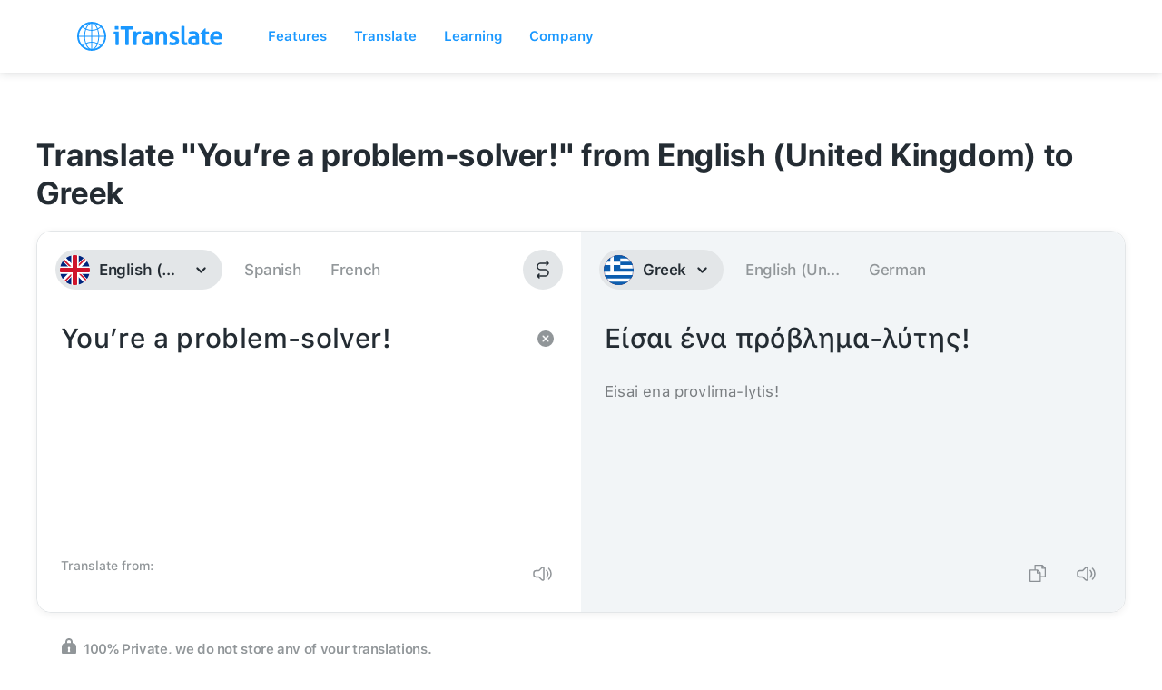

--- FILE ---
content_type: image/svg+xml
request_url: https://itranslate.com/images/product_icon_lingo.svg
body_size: 1441
content:
<?xml version="1.0" encoding="UTF-8"?>
<svg width="40px" height="40px" viewBox="0 0 40 40" version="1.1" xmlns="http://www.w3.org/2000/svg" xmlns:xlink="http://www.w3.org/1999/xlink">
    <!-- Generator: Sketch 63 (92445) - https://sketch.com -->
    <title>Product Icons / Single Colored / Lingo</title>
    <desc>Created with Sketch.</desc>
    <defs>
        <path d="M11.5374834,0 L28.4625166,0 C32.4743509,0 33.929139,0.41771525 35.3958057,1.20209717 C36.8624723,1.98647908 38.0135209,3.13752767 38.7979028,4.60419433 C39.5822847,6.070861 40,7.52564907 40,11.5374834 L40,28.4625166 C40,32.4743509 39.5822847,33.929139 38.7979028,35.3958057 C38.0135209,36.8624723 36.8624723,38.0135209 35.3958057,38.7979028 C33.929139,39.5822847 32.4743509,40 28.4625166,40 L11.5374834,40 C7.52564907,40 6.070861,39.5822847 4.60419433,38.7979028 C3.13752767,38.0135209 1.98647908,36.8624723 1.20209717,35.3958057 C0.41771525,33.929139 0,32.4743509 0,28.4625166 L0,11.5374834 C0,7.52564907 0.41771525,6.070861 1.20209717,4.60419433 C1.98647908,3.13752767 3.13752767,1.98647908 4.60419433,1.20209717 C6.070861,0.41771525 7.52564907,0 11.5374834,0 Z" id="path-1"></path>
    </defs>
    <g id="Product-Icons-/-Single-Colored-/-Lingo" stroke="none" stroke-width="1" fill="none" fill-rule="evenodd">
        <mask id="mask-2" fill="white">
            <use xlink:href="#path-1"></use>
        </mask>
        <use id="App-Shape---iOS" fill="#242C33" xlink:href="#path-1"></use>
        <path d="M30.2970165,9.00728272 L32.7153069,9.4312995 C34.9021658,9.81370139 36.3649671,11.8964987 35.9825652,14.0833576 L35.9805755,14.0946417 L33.3980155,28.6195084 C33.0848534,30.3807987 32.7883594,30.9870195 32.3300636,31.5701653 C31.8717678,32.153311 31.2772345,32.5696027 30.5725078,32.8008045 C29.8677811,33.0320062 29.1967121,33.1032722 27.4345363,32.7951319 L24.2978037,32.2469587 C26.0836297,32.2420725 26.9988041,32.0623401 27.9505415,31.5575698 C28.8391149,31.0862996 29.5444841,30.3867847 30.0196983,29.505586 C30.5054866,28.6047798 30.6927222,27.7370021 30.713069,26.1200998 L30.7149604,25.8079609 L30.7149604,12.110308 C30.7149604,10.6644595 30.6020083,9.78672504 30.2970165,9.00728272 Z M19.8555973,7.77218119 C20.5615491,8.00152257 21.1571134,8.4150801 21.6158771,8.99451266 C22.0504954,9.54344877 22.3395376,10.1130458 22.6333199,11.6594287 L22.6823533,11.9263675 L25.0808574,25.4159178 C25.3919812,27.1658916 25.3210784,27.832601 25.0898177,28.5326936 C24.8585569,29.2327863 24.4415383,29.8234077 23.8572565,30.2783639 C23.3037264,30.7093751 22.7293623,30.9960184 21.1700416,31.2873842 L20.9008695,31.3360144 L12.5766444,32.7915916 C10.8120296,33.1001584 10.1397406,33.029844 9.43378882,32.8005026 C8.72783706,32.5711613 8.13227278,32.1576037 7.67350904,31.5781712 C7.23889077,31.0292351 6.94984854,30.459638 6.65606623,28.9132551 L6.60703285,28.6463163 L4.20852871,15.156766 C3.8974049,13.4067922 3.96830773,12.7400829 4.19956847,12.0399902 C4.43082921,11.3398975 4.84784781,10.7492761 5.43212964,10.2943199 C5.98565979,9.86330877 6.56002382,9.57666546 8.11934456,9.28529965 L8.38851663,9.23666939 L16.7127417,7.78109225 C18.4773565,7.47252544 19.1496456,7.5428398 19.8555973,7.77218119 Z M21.3444257,6.99858962 L24.2219709,7 C26.0138078,7 26.6635711,7.18501899 27.3186399,7.53244599 C27.9737086,7.87987298 28.4878104,8.38970797 28.838145,9.03933996 C29.170041,9.6547808 29.3549547,10.2654995 29.3735,11.8389807 L29.3750471,12.110308 L29.3750471,25.8079609 C29.3750471,27.5849263 29.1884797,28.2292969 28.838145,28.8789289 C28.4878104,29.5285609 27.9737086,30.0383959 27.3186399,30.3858229 C26.7935599,30.6643081 26.2718886,30.8384452 25.1627144,30.8965893 C25.70895,30.3499904 26.1147224,29.6901026 26.3610802,28.944307 C26.6817558,27.9735299 26.7141977,27.0866924 26.4511135,25.4908507 L26.3983202,25.1831281 L23.9998415,11.6935733 C23.6810346,9.90053577 23.3435818,9.02553376 22.6676825,8.17185239 C22.2932048,7.69887564 21.8481683,7.30504459 21.3444257,6.99858962 Z M10.6503434,13.7858289 C10.5218414,13.0631061 9.82688407,12.5805304 9.09811258,12.7079646 C8.36934156,12.8354015 7.88272721,13.524591 8.01122789,14.247314 L8.01122789,14.247314 L10.3379644,27.3333674 C10.4535438,27.9834103 10.8591321,28.6823363 12.2103152,28.4460636 L12.2103152,28.4460636 L20.127658,27.0616104 C20.856429,26.9341735 21.3430434,26.244984 21.2145427,25.522261 C21.0860393,24.7995384 20.391082,24.3169628 19.6623107,24.4443983 L19.6623107,24.4443983 L12.7600646,25.6513495 Z" id="Icon" fill="#FFFFFF" mask="url(#mask-2)"></path>
    </g>
</svg>

--- FILE ---
content_type: image/svg+xml
request_url: https://itranslate-webapp-production.web.app/images/el.svg
body_size: 11
content:
<?xml version="1.0" encoding="UTF-8"?>
<svg width="180px" height="180px" viewBox="0 0 180 180" version="1.1" xmlns="http://www.w3.org/2000/svg" xmlns:xlink="http://www.w3.org/1999/xlink">
    <!-- Generator: Sketch 61 (89581) - https://sketch.com -->
    <title>Overrides/Languages/el</title>
    <desc>Created with Sketch.</desc>
    <defs>
        <circle id="path-1" cx="90" cy="90" r="90"></circle>
    </defs>
    <g id="Overrides/Languages/el" stroke="none" stroke-width="1" fill="none" fill-rule="evenodd">
        <g id="el">
            <mask id="mask-2" fill="white">
                <use xlink:href="#path-1"></use>
            </mask>
            <use id="Mask" fill="#DE2910" xlink:href="#path-1"></use>
            <g id="Shapes" mask="url(#mask-2)">
                <rect id="Rectangle-path" fill="#0D5EAF" x="0" y="0" width="270" height="180"></rect>
                <path d="M50,0 L50,110 M0,50 L100,50 M100,30 L270,30 M100,70 L270,70 M0,110 L270,110 M0,150 L270,150" id="Shape" stroke="#FFFFFF" stroke-width="20"></path>
            </g>
            <g id="Overrides/Options/Outlines/el" mask="url(#mask-2)" stroke="#0D5EAF" stroke-width="3">
                <circle id="Outline" cx="90" cy="90" r="88.5"></circle>
            </g>
        </g>
    </g>
</svg>